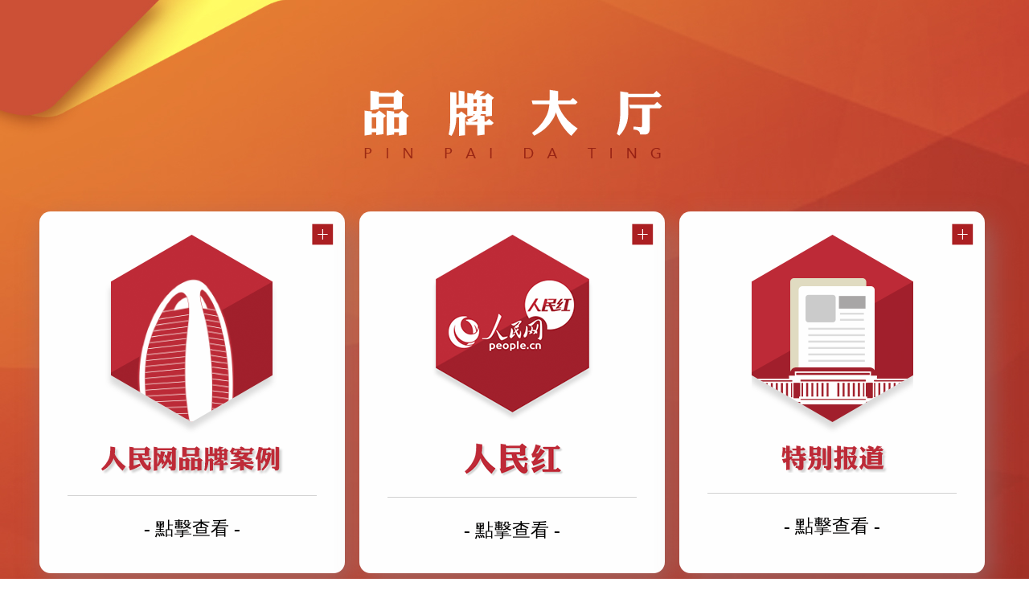

--- FILE ---
content_type: text/html
request_url: http://www.people.com.cn/BIG5/50142/420117/420193/index.html
body_size: 16255
content:
<!DOCTYPE html PUBLIC "-//W3C//DTD XHTML 1.0 Transitional//EN" "http://www.w3.org/TR/xhtml1/DTD/xhtml1-transitional.dtd">
<html xmlns="http://www.w3.org/1999/xhtml">
<head>
<meta http-equiv="content-type" content="text/html;charset=UTF-8"/>
<meta http-equiv="Content-Language" content="utf-8" />
<meta content="all" name="robots" />
<title>品牌大廳--關於我們--人民網</title>
<meta name="renderer" content="webkit" />
<meta http-equiv="X-UA-Compatible" content="IE=edge,chrome=1" />
<meta name="description" content="" />
<meta name="keywords" content="" />
<meta name="filetype" content="1" />
<meta name="publishedtype" content="1" />
<meta name="pagetype" content="2" />
<meta name="catalogs" content="420193" />
<meta name="viewport" content="width=device-width,initial-scale=1.0,minimum-scale=1.0,maximum-scale=1.0">
<link rel="stylesheet" href="//tools.people.com.cn/libs/swiper/2.0/idangerous.swiper.css">
<link href="/img/MAIN/2020/09/120518/page.css" type="text/css" rel="stylesheet" media="all" />
<style type="text/css">
@media (min-device-width:320px) and (max-width:689px),
       (max-device-width:480px)
{
.fm{background:url(/img/MAIN/2020/09/120518/images/fm.jpg) no-repeat top center; background-size:cover;}
.tit1 img{ width:70%; height:auto;}
.main{ min-width:320px; max-width:480px;}
.card{ padding-bottom:90px; margin-top:60px; height:300px;}
.w1000,.w1200{ width:100%; min-width:320px; max-width:480px;}
.daoyu .w1000{ width:94%; padding:0 3%;}
.daoyu{ height:auto;}
.daoyu p{ margin-top:20px; padding-bottom:50px;}
.content{ padding:40px 0 10px 0;}
.content li{ height:330px;}
.content li .pic1{ width:36%; height:36%; left:2%;top:30px;}
.content li .pic1 img{ width:100%; height:auto; }
.content li .txt1{ width:42%;top:1px; right:2%;}
.content li .txt1 h3{ width:92%; padding:4%; height:auto;}
.content li .txt1 p{width:92%; padding:4%; height:auto; line-height:140%;}
.content li span{top:100px; width:31px; left:42%;}
.content li b{top:93px;left:48%;}
.content li#odd1 .txt1{ left:2%;}
.content li#odd1 .pic1{ left:58%;}
.content li#odd1 span{left:50%;}
.content li#odd1 .txt1 i{left:100%;}
#bottom,canvas{ display:none;}
.card li{ width:60%; height:240px!important; margin-top:0px;touch-action: none; display:block; font-size:16px; margin-left:-1px;}
.card li span{ width:100%; margin:0 auto; padding-bottom:10px;}
.card li span img{ width:60%; height:auto; margin-top:30px;}
.card li em{ display:none;}
.card li i{font-size:16px;font-style: normal;padding-top: 5%;}
}
</style>
</head>
<body>
<div class="main">
	<!--fm-->
	<div class="fm clearfix">
		<div class="tit1"><img src="/img/MAIN/2020/09/120518/images/tit1.png" alt=""></div>
		<div class="w1200 card clearfix">
			<ul>
				<li class="a01"><span><img src="/img/MAIN/2020/09/120518/images/img1.png" alt=""></span>
					<i><a href="#t1">- 點擊查看 -</a></i>
					<em><img src="/img/MAIN/2020/09/120518/images/icon1.png" alt=""></em></li>
				<li class="a02"><span><img src="/img/MAIN/2020/09/120518/images/img21.png" alt=""></span>
					<i><a href="#t2">- 點擊查看 -</a></i>
					<em><img src="/img/MAIN/2020/09/120518/images/icon1.png" alt=""></em></li>
				<li class="a03"><span><img src="/img/MAIN/2020/09/120518/images/img3.png" alt=""></span>
					<i><a href="#t3">- 點擊查看 -</a></i>
					<em><img src="/img/MAIN/2020/09/120518/images/icon1.png" alt=""></em></li>
			</ul>
		</div>
	</div>
	<!--Box-->
	<div class="Box clearfix" style="display:none;">
		<div class="daoyu clearfix">
			<div class="w1000 white clearfix">
				<span><img src="/img/MAIN/2020/09/120518/images/icon22.png" alt=""></span>
				<p>精選2018年起至今，人民網舉辦的各類品牌活動，展示人民網獨特的政治價值、傳播價值、品牌價值、平台價值和投資價值“五大價值”。人民網正力爭成為內容科技（ConTech）領軍企業，重構黨網影響力和競爭力平台，成為黨的主張最專業的傳播者，人民利益最堅強的捍衛者。</p>
			</div>
		</div>
		<div class="w1000 content clearfix">
			<ul><li>
					<div class="pic1"><a href="http://media.people.com.cn/BIG5/441619/index.html" target=_blank><img src="/NMediaFile/2022/0111/MAIN202201110937026383539431662.jpg" width="278" height="278"/></a></div>
					<span></span>
					<b></b>
					<div class="txt1">
						<i></i><a href="http://media.people.com.cn/BIG5/441619/index.html" target=_blank><h3>2021年12月<br/>2021（第六屆）全國黨媒網站高峰論壇</h3>
						<p>主題為“新理念 新業態 新模式 新征程”的2021（第六屆）全國黨媒網站高峰論壇12月29日在深圳市寶安區舉辦。人民日報社編委委員王方杰出席論壇。</p></a></div>
				</li>
<li>
					<div class="pic1"><img src="/NMediaFile/2022/0111/MAIN202201110954142306944946878.jpg" width="278" height="278"/></div>
					<span></span>
					<b></b>
					<div class="txt1">
						<i></i><h3>2021年12月<br/>人民網2021大學校長論壇</h3>
						<p>以“共建·共融·共享——提升高校服務區域發展和國家戰略能力”為主題的人民網2021大學校長論壇17日在四川成都舉行。</p></div>
				</li>
<li>
					<div class="pic1"><a href="http://finance.people.com.cn/n1/2021/1109/c1004-32277989.html" target=_blank><img src="/NMediaFile/2021/1125/MAIN202111250950021803269259038.png" width="278" height="278"/></a></div>
					<span></span>
					<b></b>
					<div class="txt1">
						<i></i><a href="http://finance.people.com.cn/n1/2021/1109/c1004-32277989.html" target=_blank><h3>2021年11月<br/>人民網推出《進博夜話》欄目</h3>
						<p>黃浦江畔，萬商雲集。11月5日至10日，第四屆中國國際進口博覽會如期舉辦，世界目光再度聚焦中國，中國機遇再次與世界共享。</p></a></div>
				</li>
<li>
					<div class="pic1"><a href="http://politics.people.com.cn/n1/2021/1025/c1001-32263166.html" target=_blank><img src="/NMediaFile/2021/1215/MAIN202112151116566207600299476.jpg" width="278" height="278"/></a></div>
					<span></span>
					<b></b>
					<div class="txt1">
						<i></i><a href="http://politics.people.com.cn/n1/2021/1025/c1001-32263166.html" target=_blank><h3>2021年10月<br/>《見証，50 年看中國答卷》</h3>
						<p>由人民網聯合人民日報國際部推出，中國重返聯合國50 周年重磅融媒體策劃，多語種短視頻，全網置頂推送，閱讀量超2 億人次，有多個話題沖上熱搜。</p></a></div>
				</li>
<li>
					<div class="pic1"><a href="http://leaders.people.com.cn/n1/2021/1021/c58278-32260330.html" target=_blank><img src="/NMediaFile/2021/1125/MAIN202111250932029444867916242.png" width="278" height="278"/></a></div>
					<span></span>
					<b></b>
					<div class="txt1">
						<i></i><a href="http://leaders.people.com.cn/n1/2021/1021/c58278-32260330.html" target=_blank><h3>2021年10月<br/>“共話全過程人民民主”專家座談會</h3>
						<p>人民日報社人民網邀請專家學者共話全過程民主，結合“領導留言板”平台，商討在新的時代背景下，如何充分發揮互聯網在傾聽人民呼聲、匯聚人民智慧方面的作用。</p></a></div>
				</li>
<li>
					<div class="pic1"><a href="http://v.people.cn/BIG5/28140/441128/" target=_blank><img src="/NMediaFile/2021/1125/MAIN202111250927090044413378454.png" width="278" height="278"/></a></div>
					<span></span>
					<b></b>
					<div class="txt1">
						<i></i><a href="http://v.people.cn/BIG5/28140/441128/" target=_blank><h3>2021年10月<br/>二〇二一智能視聽大會在青島舉行</h3>
						<p>本次大會以“視聽聯萬物 數字新格局”為主題，舉辦了“紅色雲展廳”公益展播活動研討會、內容科技與版權價值論壇、中國電影評論高峰論壇、政務融媒新業態研討會等活動。</p></a></div>
				</li>
<li>
					<div class="pic1"><a href="http://gx.people.com.cn/BIG5/369217/402217/index.html" target=_blank><img src="/NMediaFile/2021/1125/MAIN202111250919327625964531044.png" width="278" height="278"/></a></div>
					<span></span>
					<b></b>
					<div class="txt1">
						<i></i><a href="http://gx.people.com.cn/BIG5/369217/402217/index.html" target=_blank><h3>2021年7月<br/>“2021年鄉村振興論壇·廣西”圓桌對話</h3>
						<p>本次論壇圍繞“小產品大產業助推鄉村振興”主題，來自安徽、黑龍江、廣西、貴州等地相關負責人齊聚一堂，分享見解和經驗做法，共謀鄉村振興的發展路徑。</p></a></div>
				</li>
<li>
					<div class="pic1"><a href="http://media.people.com.cn/n1/2020/0714/c14677-31783361.html" target=_blank><img src="/NMediaFile/2021/1125/MAIN202111250916566194495646397.png" width="278" height="278"/></a></div>
					<span></span>
					<b></b>
					<div class="txt1">
						<i></i><a href="http://media.people.com.cn/n1/2020/0714/c14677-31783361.html" target=_blank><h3>2021年7月<br/>“拓展5G應用，助力產業升級”高峰論壇</h3>
						<p>7月22日下午，由人民網主辦、人民網研究院承辦的“拓展新移動應用，構建新發展格局”高峰論壇暨2021移動互聯網藍皮書發布會在人民日報社新媒體大廈舉行。</p></a></div>
				</li>
<li>
					<div class="pic1"><a href="http://jinbao.people.cn/BIG5/437655/index.html" target=_blank><img src="/NMediaFile/2021/1125/MAIN202111250914403080732617061.jpg" width="278" height="278"/></a></div>
					<span></span>
					<b></b>
					<div class="txt1">
						<i></i><a href="http://jinbao.people.cn/BIG5/437655/index.html" target=_blank><h3>2021年7月 <br/>2021游戲責任論壇</h3>
						<p>本次論壇以“以優質內容推動行業高質量發展”為主題，來自政產學研的眾多嘉賓齊聚一堂，通過交流研討與開放合作，共話游戲行業發展機遇與責任擔當。</p></a></div>
				</li>
<li>
					<div class="pic1"><a href="http://v.people.cn/BIG5/61600/437331/index.html?ind=0#page" target=_blank><img src="/NMediaFile/2021/1125/MAIN202111250909371797800532781.png" width="278" height="278"/></a></div>
					<span></span>
					<b></b>
					<div class="txt1">
						<i></i><a href="http://v.people.cn/BIG5/61600/437331/index.html?ind=0#page" target=_blank><h3>2021年6月 <br/>“紅色雲展廳”</h3>
						<p>“紅色雲展廳”通過5G、雲技術將各地紅色紀念館、陳列館、展示館、博物館等黨建黨史、四史教育內容數字化，形成“紅色基因庫”，將各地的紅色文物搬到了“雲上”。</p></a></div>
				</li>
<li>
					<div class="pic1"><a href="http://yn.people.com.cn/n2/2021/0505/c378440-34709095.html" target=_blank><img src="/NMediaFile/2021/1125/MAIN202111250905105673950103748.png" width="278" height="278"/></a></div>
					<span></span>
					<b></b>
					<div class="txt1">
						<i></i><a href="http://yn.people.com.cn/n2/2021/0505/c378440-34709095.html" target=_blank><h3>2021年5月<br/>人民網智慧黨建體驗中心</h3>
						<p>人民網智慧黨建體驗中心位於北京大學東門北側北大科技園總部園區內，集中展示了由人民網規劃的近20款具有一定數字化、智能化水平的設備、軟件、內容。</p>
</a></div>
				</li>
<li>
					<div class="pic1"><a href="http://app.people.cn/h5/live/6" target=_blank><img src="/NMediaFile/2021/1217/MAIN202112170851384901482671103.png" width="278" height="278"/></a></div>
					<span></span>
					<b></b>
					<div class="txt1">
						<i></i><a href="http://app.people.cn/h5/live/6" target=_blank><h3>2021年2月<br/>“平凡英雄”大型互動傳播項目</h3>
      <p>通過故事征集、線下展覽、雲盛典、連載漫畫、微紀錄片等形式，傳播“平凡英雄”們的動人故事，刻畫中國“平凡人”的可貴品質。</p></a></div>
				</li>
<li>
					<div class="pic1"><a href="http://media.people.com.cn/BIG5/22114/434905/index.html" target=_blank><img src="/NMediaFile/2021/1217/MAIN202112170856121533183589719.png" width="278" height="278"/></a></div>
					<span></span>
					<b></b>
					<div class="txt1">
						<i></i><a href="http://media.people.com.cn/BIG5/22114/434905/index.html" target=_blank><h3>2020年12月<br/>2020（第五屆）全國黨媒網站高峰論壇</h3>
      <p>2020（第五屆）全國黨媒網站高峰論壇今日在深圳鹽田舉行，主題為“深度融合、一體發展——加快建立全媒體傳播體系”。</p></a></div>
				</li>
<li>
					<div class="pic1"><a href="http://edu.people.com.cn/BIG5/8216/434962/" target=_blank><img src="/NMediaFile/2021/1125/MAIN202111250856151388460925231.png" width="278" height="278"/></a></div>
					<span></span>
					<b></b>
					<div class="txt1">
						<i></i><a href="http://edu.people.com.cn/BIG5/8216/434962/" target=_blank><h3>2020年12月<br/>人民網2020大學校長論壇</h3>
						<p>論壇圍繞“推進高校科技創新體系和創新能力建設”“落實立德樹人根本任務”“提升高校服務區域發展戰略水平”“新型研究型大學的創新與發展”四個話題展開深入研討。</p></a></div>
				</li>
<li>
					<div class="pic1"><a href="http://world.people.com.cn/BIG5/8212/191816/434271/index.html" target=_blank><img src="/NMediaFile/2020/1126/MAIN202011261543395778234612969.jpg" width="278" height="278"/></a></div>
					<span></span>
					<b></b>
					<div class="txt1">
						<i></i><a href="http://world.people.com.cn/BIG5/8212/191816/434271/index.html" target=_blank><h3>2020年11月<br/>2020瀾滄江—湄公河合作媒體雲峰會</h3>
						<p>瀾湄江水源遠流長，瀾湄合作澤物潤心。來自中國、柬埔寨、老撾、緬甸、泰國、越南等瀾湄六國媒體的代表圍繞“合作抗疫，振興經濟”主題，交流研討，共話合作。</p></a></div>
				</li>
<li>
					<div class="pic1"><a href="http://leaders.people.com.cn/BIG5/178291/218130/434302/index.html#t4" target=_blank><img src="/NMediaFile/2020/1126/MAIN202011261501339404415917056.jpg" width="278" height="278"/></a></div>
					<span></span>
					<b></b>
					<div class="txt1">
						<i></i><a href="http://leaders.people.com.cn/BIG5/178291/218130/434302/index.html#t4" target=_blank><h3>2020年11月<br/>2020網上群眾工作峰會</h3>
						<p>人民網連續主辦了十三次全國性網民留言辦理工作會議。本次會議公布了《2020人民網網上群眾工作大數據報告》等數據榜單，發布了專項服務於企業的網上群眾工作新產品。</p></a></div>
				</li>
<li>
					<div class="pic1"><a href="http://www.people.com.cn/32306/432845/433886/index.html  " target=_blank><img src="/NMediaFile/2020/1027/MAIN202010270835453154880000675.jpg" width="278" height="278"/></a></div>
					<span></span>
					<b></b>
					<div class="txt1">
						<i></i><a href="http://www.people.com.cn/32306/432845/433886/index.html  " target=_blank><h3>2020年10月<br/>對話新國企——大道康庄</h3>
						<p>邀請8家在脫貧攻堅中具有典型性的央企做客，嘉賓均由一把手或分管扶貧工作的高管和各單位派駐扶貧一線的挂職干部組成，點面結合，既有扶貧經驗輸出，又有一線生動故事。</p></a></div>
				</li>
<li>
					<div class="pic1"><a href="http://media.people.com.cn/BIG5/22114/433151/index.html" target=_blank><img src="/NMediaFile/2020/0927/MAIN202009271709210085500953584.jpg" width="278" height="278"/></a></div>
					<span></span>
					<b></b>
					<div class="txt1">
						<i></i><a href="http://media.people.com.cn/BIG5/22114/433151/index.html" target=_blank><h3>2020年7月<br/>“拓展5G應用，助力產業升級”高峰論壇</h3>
						<p>本次論壇邀請相關部委領導、業內專家學者、行業機構組織，以及運營商、5G應用領先企業代表，共同探討如何用好5G為各行各業賦能，展望5G應用的發展前景。</p></a></div>
				</li>
<li>
					<div class="pic1"><a href="http://culture.people.com.cn/n1/2020/0507/c1013-31699584.html" target=_blank><img src="/NMediaFile/2020/0929/MAIN202009291619067219620842895.jpg" width="278" height="278"/></a></div>
					<span></span>
					<b></b>
					<div class="txt1">
						<i></i><a href="http://culture.people.com.cn/n1/2020/0507/c1013-31699584.html" target=_blank><h3>2020年5月<br/>“人民藝show”直播</h3>
						<p>人民網與北京人民藝術劇院、中國兒童藝術劇院、中國曲藝家協會、國家大劇院等多家文化單位和文藝機構攜手，為網友呈上繽紛的“人民藝show”文化直播盛宴。</p></a></div>
				</li>
<li>
					<div class="pic1"><img src="/NMediaFile/2021/1214/MAIN202112141547338776236236339.png" width="278" height="278"/></div>
					<span></span>
					<b></b>
					<div class="txt1">
						<i></i><h3>2020年4月<br/>“跟著總書記讀好書”主題活動</h3>
						<p>2020 年4 月，人民網黨委策劃推出，引導廣大黨員群眾跟著總書記讀原著學原文，學習總書記的讀書筆記悟原理，成為黨建與業務深度融合的有效抓手。</p></div>
				</li>
<li>
					<div class="pic1"><a href="http://gd.people.com.cn/n2/2020/0409/c123932-33938022.html" target=_blank><img src="/NMediaFile/2020/0929/MAIN202009291619579500940981395.jpeg" width="278" height="278"/></a></div>
					<span></span>
					<b></b>
					<div class="txt1">
						<i></i><a href="http://gd.people.com.cn/n2/2020/0409/c123932-33938022.html" target=_blank><h3>2020年4月<br/>人民網與中國聯通簽署戰略合作協議 共建“智媒平台”</h3>
						<p>人民網與中國聯通以遠程視頻方式簽署戰略合作協議。雙方將發揮各自在內容、技術領域的優勢，聯合打造“智媒平台”，壯大主流輿論陣地。</p></a></div>
				</li>
<li>
					<div class="pic1"><a href="http://edu.people.com.cn/BIG5/8216/52456/52457/431925/index.html" target=_blank><img src="/NMediaFile/2020/0927/MAIN202009271658125232159242018.jpg" width="278" height="278"/></a></div>
					<span></span>
					<b></b>
					<div class="txt1">
						<i></i><a href="http://edu.people.com.cn/BIG5/8216/52456/52457/431925/index.html" target=_blank><h3>2020年3月<br/>全國大學生同上一堂疫情防控思政大課</h3>
						<p>本次“思政大課”特邀知名教授，解讀黨中央關於疫情防控的決策部署，分析中國抗疫彰顯的中國共產黨領導和中國特色社會主義制度的顯著優勢，講述防疫抗疫一線的感人故事。</p></a></div>
				</li>
<li>
					<div class="pic1"><img src="/NMediaFile/2020/0927/MAIN202009271538194908939915477.jpg" width="278" height="278"/></div>
					<span></span>
					<b></b>
					<div class="txt1">
						<i></i><h3>2020年3月<br/>《夢想電台》戰“疫”特輯</h3>
						<p>人民網推出融媒體欄目《夢想電台》戰“疫”特輯，挖掘出戰“疫”中的動人瞬間。同時，邀請知名公益人物作為特邀主播動情講述，讓點點微光匯成希望，讓絲絲溫暖凝聚力量。</p></div>
				</li>
<li>
					<div class="pic1"><a href="https://hys.people-health.cn/act/ta/#/pages/ncovSuff/index" target=_blank><img src="/NMediaFile/2021/1214/MAIN202112141626430783708816928.png" width="278" height="278"/></a></div>
					<span></span>
					<b></b>
					<div class="txt1">
						<i></i><a href="https://hys.people-health.cn/act/ta/#/pages/ncovSuff/index" target=_blank><h3>2020年2月<br/>新型冠狀病毒肺炎求助通道開啟</h3>
						<p>“人民日報全媒體行動·征集新型冠狀病毒肺炎求助者信息”平台，收集有效信息4.2 萬余條，在疫情肆虐的危急關頭，打通生命通道，助力“應收盡收”。</p></a></div>
				</li>
<li>
					<div class="pic1"><a href="http://ent.people.com.cn/n1/2020/0111/c431301-31544262.html" target=_blank><img src="/NMediaFile/2020/0927/MAIN202009271656551022534886354.jpg" width="278" height="278"/></a></div>
					<span></span>
					<b></b>
					<div class="txt1">
						<i></i><a href="http://ent.people.com.cn/n1/2020/0111/c431301-31544262.html" target=_blank><h3>2020年1月<br/>“光影中國”電影榮譽盛典</h3>
						<p>本次盛典旨在從傳媒視角，推薦用鏡頭記錄這個偉大時代的中國電影人，鼓勵中國電影人繼續開拓創新，積極進取，創作出更好的作品。</p></a></div>
				</li>
<li>
					<div class="pic1"><a href="http://capital.people.com.cn/BIG5/407469/430623/index.html" target=_blank><img src="/NMediaFile/2020/0927/MAIN202009271635266525673510200.jpg" width="278" height="278"/></a></div>
					<span></span>
					<b></b>
					<div class="txt1">
						<i></i><a href="http://capital.people.com.cn/BIG5/407469/430623/index.html" target=_blank><h3>2020年1月<br/>人民網內容科技創新創業大賽</h3>
						<p>本次大賽旨在推動內容科技產業領域的交流與合作，同時推動內容科技在北京的落地發展。舉辦大賽亦是人民網率先探索媒體融合向縱深發展的有效路徑。</p></a></div>
				</li>
<li>
					<div class="pic1"><a href="http://gongyi.people.com.cn/BIG5/413802/431322/index.html" target=_blank><img src="/NMediaFile/2020/0927/MAIN202009271622545704875526939.jpg" width="278" height="278"/></a></div>
					<span></span>
					<b></b>
					<div class="txt1">
						<i></i><a href="http://gongyi.people.com.cn/BIG5/413802/431322/index.html" target=_blank><h3>2019年12月<br/>2019人民企業社會責任高峰論壇暨第十四屆人民企業社會責任獎</h3>
						<p>論壇以“奮進70年 責任在路上”為主題，評選出“年度企業獎”“年度案例獎”“年度扶貧獎”“綠色發展獎”和“公益創新獎”五大獎項。</p></a></div>
				</li>
<li>
					<div class="pic1"><a href="http://industry.people.com.cn/BIG5/414295/431278/index.html" target=_blank><img src="/NMediaFile/2020/0929/MAIN202009291710199701896340004.jpg" width="278" height="278"/></a></div>
					<span></span>
					<b></b>
					<div class="txt1">
						<i></i><a href="http://industry.people.com.cn/BIG5/414295/431278/index.html" target=_blank><h3>2019年12月<br/>2019質量發展高峰論壇暨第十六屆人民之選匠心獎</h3>
						<p>論壇以“人民之選，質量強國”為主題，邀請來自官產學研的嘉賓開展深度交流，同步揭曉“人民匠心產品獎”“人民匠心技術獎”“人民匠心服務獎”“人民匠心品牌獎”四大獎項。</p></a></div>
				</li>
<li>
					<div class="pic1"><a href="http://leaders.people.com.cn/BIG5/178291/218130/431145/index.html" target=_blank><img src="/NMediaFile/2020/0927/MAIN202009271612163548375468360.jpg" width="278" height="278"/></a></div>
					<span></span>
					<b></b>
					<div class="txt1">
						<i></i><a href="http://leaders.people.com.cn/BIG5/178291/218130/431145/index.html" target=_blank><h3>2019年12月<br/>人民網《領導留言板》2019年度工作會議</h3>
						<p>學習貫徹黨的十九屆四中全會精神，探索互聯網時代群眾工作機制的創新辦法，是此次會議的主題。來自全國各留言辦理單位的來賓們，就“如何做好網上群眾工作”進行探討和交流。</p></a></div>
				</li>
<li>
					<div class="pic1"><a href="http://edu.people.com.cn/BIG5/8216/431016/index.html" target=_blank><img src="/NMediaFile/2020/0927/MAIN202009271610411884741136559.jpg" width="278" height="278"/></a></div>
					<span></span>
					<b></b>
					<div class="txt1">
						<i></i><a href="http://edu.people.com.cn/BIG5/8216/431016/index.html" target=_blank><h3>2019年12月<br/>2019大學校長論壇</h3>
						<p>論壇主題為“加快推進高等教育現代化”，60余位來自全國高校的書記、校長以及各院校400余位嘉賓出席論壇，為推動高等教育發展凝心聚力。</p></a></div>
				</li>
<li>
					<div class="pic1"><a href="http://politics.people.com.cn/BIG5/8198/429373/index.html" target=_blank><img src="/NMediaFile/2020/0927/MAIN202009271601466819025416039.jpg" width="278" height="278"/></a></div>
					<span></span>
					<b></b>
					<div class="txt1">
						<i></i><a href="http://politics.people.com.cn/BIG5/8198/429373/index.html" target=_blank><h3>2019年11月<br/>人民網“70年70問”大型全媒體系列報道</h3>
						<p>人民網推出大型全媒體系列報道“70年70問”，從政治、經濟、文化、社會、生態等多個方面，尋找歷史高光時刻的“中國基因”，破解歷史變革背后的“中國密碼”。</p></a></div>
				</li>
<li>
					<div class="pic1"><a href="http://bj.people.com.cn/BIG5/25527/393050/" target=_blank><img src="/NMediaFile/2020/0927/MAIN202009271559563682597931289.jpg" width="278" height="278"/></a></div>
					<span></span>
					<b></b>
					<div class="txt1">
						<i></i><a href="http://bj.people.com.cn/BIG5/25527/393050/" target=_blank><h3>2019年10月<br/>2019幸福企業論壇</h3>
						<p>論壇以“打造幸福企業，創造美好生活” 為主題，匯聚政府及研究機構專家、企業領袖、知名企業HR高管等共400人參會，就“如何建設幸福企業”展開研討。</p></a></div>
				</li>
<li>
					<div class="pic1"><a href="http://politics.people.com.cn/n1/2019/0920/c1001-31365223.html" target=_blank><img src="/NMediaFile/2020/0927/MAIN202009271548269185336806552.jpg" width="278" height="278"/></a></div>
					<span></span>
					<b></b>
					<div class="txt1">
						<i></i><a href="http://politics.people.com.cn/n1/2019/0920/c1001-31365223.html" target=_blank><h3>2019年9月<br/>人民網獻映《我和我的祖國》</h3>
						<p>該片集結“中國電影夢之隊”陣容，用電影獨特的光影藝術聯合獻映新中國成立70周年。這亦是中國電影人用自己所擅長的方式，對“我和我的祖國”進行的一次濃情表達。</p></a></div>
				</li>
<li>
					<div class="pic1"><a href="http://media.people.com.cn/n1/2020/0424/c14677-31686344.html" target=_blank><img src="/NMediaFile/2020/0927/MAIN202009271540116997839633164.jpg" width="278" height="278"/></a></div>
					<span></span>
					<b></b>
					<div class="txt1">
						<i></i><a href="http://media.people.com.cn/n1/2020/0424/c14677-31686344.html" target=_blank><h3>2019年9月<br/>人民網出品《這裡是中國》</h3>
						<p>此書由人民網、中國青藏高原研究會、星球研究所聯合出品，歷時三年編撰才得以付梓。書裡涵蓋191位攝影師的365幅作品，大量攝影師原創作品都是首度公開。</p></a></div>
				</li>
<li>
					<div class="pic1"><a href="http://leaders.people.com.cn/BIG5/178291/218130/428796/" target=_blank><img src="/NMediaFile/2020/0929/MAIN202009291703029272018346717.png" width="278" height="278"/></a></div>
					<span></span>
					<b></b>
					<div class="txt1">
						<i></i><a href="http://leaders.people.com.cn/BIG5/178291/218130/428796/" target=_blank><h3>2019年9月<br/>2019全國網上群眾工作太原峰會</h3>
						<p>本次峰會上，人民網主辦的網上干群互動平台“地方領導留言板”升級更名為“領導留言板”，正式開放了部委領導留言板功能，為更多領導干部走好網上群眾路線提供橋梁和紐帶。</p></a></div>
				</li>
<li>
					<div class="pic1"><a href="http://media.people.com.cn/BIG5/n1/2019/0304/c14677-30955998.html" target=_blank><img src="/NMediaFile/2020/0927/MAIN202009271525379797187334099.jpg" width="278" height="278"/></a></div>
					<span></span>
					<b></b>
					<div class="txt1">
						<i></i><a href="http://media.people.com.cn/BIG5/n1/2019/0304/c14677-30955998.html" target=_blank><h3>2019年3月<br/>《劉蘭芳兩會評書》欄目</h3>
						<p>兩會期間，人民網推出音頻欄目《劉蘭芳兩會評書》，邀請著名評書表演藝術家劉蘭芳每日講述兩會新鮮事，讓聽眾原汁原味聽評書，多種方式“追”兩會。</p></a></div>
				</li>
<li>
					<div class="pic1"><a href="http://capital.people.com.cn/BIG5/407469/423395/" target=_blank><img src="/NMediaFile/2020/0927/MAIN202009271442531133983251728.jpg" width="278" height="278"/></a></div>
					<span></span>
					<b></b>
					<div class="txt1">
						<i></i><a href="http://capital.people.com.cn/BIG5/407469/423395/" target=_blank><h3>2018年12月<br/>2018人民網人工智能合作伙伴大會</h3>
						<p>大會以“AI啟未來”為主題，圍繞人工智能在經濟發展、社會進步等方面發揮的巨大影響展開了討論，分享前沿技術、探討商業應用、展望發展前景，成果豐碩、效果顯著。</p></a></div>
				</li>
<li>
					<div class="pic1"><a href="http://blockchain.people.com.cn/BIG5/422811/" target=_blank><img src="/NMediaFile/2020/0927/MAIN202009271039390377146524515.jpg" width="278" height="278"/></a></div>
					<span></span>
					<b></b>
					<div class="txt1">
						<i></i><a href="http://blockchain.people.com.cn/BIG5/422811/" target=_blank><h3>2018年12月<br/>2018人民網區塊鏈技術冬季論壇</h3>
						<p>論壇在海南自貿區（港）區塊鏈試驗區舉辦，人民網總裁葉蓁蓁出席並致辭。他表示，區塊鏈技術能夠降低社會治理和經濟運行成本，用其創造社會價值仍是重點鼓勵和發展的方向。</p></a></div>
				</li>
<li>
					<div class="pic1"><a href="http://gongyi.people.com.cn/n1/2018/1217/c151132-30472054.html" target=_blank><img src="/NMediaFile/2020/0927/MAIN202009271031252717668598158.png" width="278" height="278"/></a></div>
					<span></span>
					<b></b>
					<div class="txt1">
						<i></i><a href="http://gongyi.people.com.cn/n1/2018/1217/c151132-30472054.html" target=_blank><h3>2018年12月<br/>2018人民企業社會責任高峰論壇暨第十三屆人民企業社會責任獎</h3>
						<p>論壇主題為“改革開放40年 不忘初心再出發”，從企業的改革創新、綠色發展、精准扶貧、慈善公益等多方面進行打分，共評選出六大獎項。</p></a></div>
				</li>
<li>
					<div class="pic1"><a href="http://finance.people.com.cn/BIG5/8215/415669/417053/index.html" target=_blank><img src="/NMediaFile/2020/0927/MAIN202009271004463375700282132.jpg" width="278" height="278"/></a></div>
					<span></span>
					<b></b>
					<div class="txt1">
						<i></i><a href="http://finance.people.com.cn/BIG5/8215/415669/417053/index.html" target=_blank><h3>2018年1月<br/>第二屆人民財經高峰論壇</h3>
						<p>論壇以“中國經濟新時代”為主題，來自政府部門及社會各界的精英代表、專家學者圍繞“建設現代化經濟體系”等議題建言獻策，探尋經濟改革發展思路。</p></a></div>
				</li>
</ul>
		</div>
	</div>
	<!--Box-->
	<div class="Box clearfix" style="display:none;">
		<div class="daoyu clearfix">
			<div class="w1000 white clearfix">
				<span><img src="/img/MAIN/2020/09/120518/images/icon2.png" alt=""></span>
				<p>2019年是新中國成立70周年，2020年迎來了全面建成小康社會的決勝之年，2021年是中國共產黨建黨100周年，這三個對中華民族、中國共產黨具有重要歷史意義的年份緊密相連，讓人民紅成為了向新中國獻禮最亮麗的一抹顏色。“人民紅”作為人民網的知名IP名片，以弘揚主旋律、傳遞正能量為使命，表現中國人民敢擔當、永奮進的精神面貌，成為全國知名的品牌形象符號。</p>
			</div>
		</div>
		<div class="w1000 content clearfix">
			<ul><li>
					<div class="pic1"><a href="http://v.people.cn/BIG5/144357/428933/429123/442171/index.html" target=_blank><img src="/NMediaFile/2022/0321/MAIN202203211011294766438187775.jpg" width="278" height="278"/></a></div>
					<span></span>
					<b></b>
					<div class="txt1">
						<i></i><a href="http://v.people.cn/BIG5/144357/428933/429123/442171/index.html" target=_blank><h3>2022年3月<br/>人民網《兩會夜話》第三季溫暖歸來</h3>
						<p>人民網總編輯羅華走進演播廳，擔綱主理人，青年編輯記者擔任主播，通過現場嘉賓+雲訪談，年輕博主、專家學者與兩會代表委員跨圈互動，不同年齡段進行思想碰撞。</p></a></div>
				</li>
<li>
					<div class="pic1"><a href="http://nm.people.com.cn/n2/2021/1105/c196689-34992057.html" target=_blank><img src="/NMediaFile/2021/1125/MAIN202111250851501349037497399.jpg" width="278" height="278"/></a></div>
					<span></span>
					<b></b>
					<div class="txt1">
						<i></i><a href="http://nm.people.com.cn/n2/2021/1105/c196689-34992057.html" target=_blank><h3>2021年11月<br/>“人民紅”號主題地鐵列車開進呼和浩特</h3>
						<p>人民網內蒙古頻道、中共呼和浩特市委宣傳部、呼和浩特城市交通投資建設集團有限公司聯合打造四個紅色主題站點和四列“人民紅”號主題地鐵列車。</p></a></div>
				</li>
<li>
					<div class="pic1"><a href="http://ln.people.com.cn/n2/2021/0723/c378489-34833206.html" target=_blank><img src="/NMediaFile/2021/0805/MAIN202108051415432107639899285.jpg" width="278" height="278"/></a></div>
					<span></span>
					<b></b>
					<div class="txt1">
						<i></i><a href="http://ln.people.com.cn/n2/2021/0723/c378489-34833206.html" target=_blank><h3>2021年7月<br/>“人民紅”主題地鐵列車</h3>
						<p>“人民紅”號黨建主題地鐵列車亮相沈陽，覆蓋沈陽全部四條地鐵線路，把紅色故事融入到百姓的出行當中，打造流動的紅色歷史課堂，讓紅色血脈流動起來。</p></a></div>
				</li>
<li>
					<div class="pic1"><a href="http://opinion.people.com.cn/n1/2021/0615/c1003-32130745.html" target=_blank><img src="/NMediaFile/2021/0805/MAIN202108051414054600121439820.jpg" width="278" height="278"/></a></div>
					<span></span>
					<b></b>
					<div class="txt1">
						<i></i><a href="http://opinion.people.com.cn/n1/2021/0615/c1003-32130745.html" target=_blank><h3>2021年6月<br/>“人民紅”網絡評論大賽</h3>
						<p>本次大賽以“新時代·新青年”為主題，面向在校青年學生公開征集優秀網評作品。用激揚的文字，與先輩對話，與時代談心。</p></a></div>
				</li>
<li>
					<div class="pic1"><a href="http://edu.people.com.cn/BIG5/8216/437409/437556/index.html" target=_blank><img src="/NMediaFile/2021/0805/MAIN202108051409471837792206871.jpg" width="278" height="278"/></a></div>
					<span></span>
					<b></b>
					<div class="txt1">
						<i></i><a href="http://edu.people.com.cn/BIG5/8216/437409/437556/index.html" target=_blank><h3>2021年4月<br/>“啟程吧！人民紅”進校園大型融媒實踐活動</h3>
						<p>“人民紅”快閃車走進全國高校，通過主題黨日活動、圓桌論壇、黨史知識趣味挑戰賽、校園晚會等系列活動，傳遞“百年追夢，奔向未來”的精神，慶祝建黨100周年。</p></a></div>
				</li>
<li>
					<div class="pic1"><a href="http://v.people.cn/BIG5/144357/428933/429123/437016/index.html" target=_blank><img src="/NMediaFile/2021/0805/MAIN202108051403181681215326242.jpg" width="278" height="278"/></a></div>
					<span></span>
					<b></b>
					<div class="txt1">
						<i></i><a href="http://v.people.cn/BIG5/144357/428933/429123/437016/index.html" target=_blank><h3>2021年3月<br/>人民網原創線上視頻對話欄目《兩會夜話Ⅱ》</h3>
						<p>人民網總編輯羅華走進演播廳，擔綱主理人，青年編輯記者擔任主播，通過現場嘉賓+雲訪談，年輕UP主、專家學者與兩會代表委員跨圈互動，不同年齡段進行思想碰撞。</p></a></div>
				</li>
<li>
					<div class="pic1"><a href="http://he.people.com.cn/n2/2021/0202/c192235-34560493.html" target=_blank><img src="/NMediaFile/2021/0805/MAIN202108051359045756035695078.jpg" width="278" height="278"/></a></div>
					<span></span>
					<b></b>
					<div class="txt1">
						<i></i><a href="http://he.people.com.cn/n2/2021/0202/c192235-34560493.html" target=_blank><h3>2021年2月<br/>“我和我的信仰”大型融媒傳播活動</h3>
						<p>建黨百年之際，人民網精心策劃組織統籌，圍繞“百年初心”“百年對話”“百年印記”“百年青春”四大篇章，以有格局、有分量的融媒產品為建黨百年獻禮。</p></a></div>
				</li>
<li>
					<div class="pic1"><a href="http://ddkz.people.cn/BIG5/index.html" target=_blank><img src="/NMediaFile/2020/0927/MAIN202009270919467243164681674.jpg" width="278" height="278"/></a></div>
					<span></span>
					<b></b>
					<div class="txt1">
						<i></i><a href="http://ddkz.people.cn/BIG5/index.html" target=_blank><h3>2020年7月<br/>“大道康庄”人民網全媒體調研行</h3>
						<p>人民網組建31支調研採訪隊伍，奔赴全國31個省市區和兵團進行採訪，並將52個未脫貧摘帽貧困縣所在的新疆、貴州、雲南、甘肅、廣西、四川、寧夏7省區列為重點調研區。</p></a></div>
				</li>
<li>
					<div class="pic1"><img src="/NMediaFile/2020/0927/MAIN202009270940083012365949613.jpg" width="278" height="278"/></div>
					<span></span>
					<b></b>
					<div class="txt1">
						<i></i><h3>2020年7月<br/>人民紅新文創 X 中國航天：“天問”聯名手機殼</h3></div>
				</li>
<li>
					<div class="pic1"><a href="http://v.people.cn/BIG5/144357/428933/429123/432737/index.html" target=_blank><img src="/NMediaFile/2020/0929/MAIN202009291528367790029174829.jpg" width="278" height="278"/></a></div>
					<span></span>
					<b></b>
					<div class="txt1">
						<i></i><a href="http://v.people.cn/BIG5/144357/428933/429123/432737/index.html" target=_blank><h3>2020年5月<br/>人民網原創線上視頻對話欄目《兩會夜話》</h3>
						<p>人民網總編輯羅華作為《兩會夜話》欄目主理人，人民網青年編輯記者擔任助播，邀請各界嘉賓，以對話的形式展開不同年齡、不同圈層間的思想交流。</p></a></div>
				</li>
<li>
					<div class="pic1"><a href="http://media.people.com.cn/n1/2020/0410/c120837-31668089.html" target=_blank><img src="/NMediaFile/2020/0929/MAIN202009291530467931311325236.jpg" width="278" height="278"/></a></div>
					<span></span>
					<b></b>
					<div class="txt1">
						<i></i><a href="http://media.people.com.cn/n1/2020/0410/c120837-31668089.html" target=_blank><h3>2020年4月<br/>逆行的人民紅 人民網戰“疫”新聞人</h3>
						<p>此次抗擊疫情報道，是一次大戰，也是一次大考。人民網涌現出一批不顧個人安危，敢於迎難而上的戰“疫”新聞人。他們牢記職責與使命，展現了黨報人黨網人的堅守與擔當。</p></a></div>
				</li>
<li>
					<div class="pic1"><img src="/NMediaFile/2020/0927/MAIN202009270907176944903122741.png" width="278" height="278"/></div>
					<span></span>
					<b></b>
					<div class="txt1">
						<i></i><h3>2019年9月<br/>“人民紅”怡寶水向祖國表白：我愛你，中國！</h3></div>
				</li>
<li>
					<div class="pic1"><a href="http://sz.people.com.cn/n2/2019/0922/c202846-33376877.html" target=_blank><img src="/NMediaFile/2020/0929/MAIN202009291538325813638688015.jpg" width="278" height="278"/></a></div>
					<span></span>
					<b></b>
					<div class="txt1">
						<i></i><a href="http://sz.people.com.cn/n2/2019/0922/c202846-33376877.html" target=_blank><h3>2019年9月<br/>“人民紅·向祖國表白”快閃店</h3>
						<p>全國首個“人民紅·向祖國表白”快閃店亮相深圳龍崗，展現祖國70年的輝煌歷程，以及深圳市、龍崗區改革開放40年來的偉大成就，為人民群眾提供抒發愛國情感的舞台和窗口。</p></a></div>
				</li>
<li>
					<div class="pic1"><a href="http://politics.people.com.cn/BIG5/8198/430129/index.html" target=_blank><img src="/NMediaFile/2020/0929/MAIN202009291602007019929620805.jpg" width="278" height="278"/></a></div>
					<span></span>
					<b></b>
					<div class="txt1">
						<i></i><a href="http://politics.people.com.cn/BIG5/8198/430129/index.html" target=_blank><h3>2019年9月<br/>“向祖國表白”城市聯合公益燈光秀活動</h3>
						<p>為喜迎中華人民共和國成立70周年，人民網策劃了以“向祖國表白”為主題的一系列城市燈光秀聯名活動，並在全國24省49個城市82個地標建筑集體點亮，向祖國高調“示愛”。</p></a></div>
				</li>
<li>
					<div class="pic1"><a href="http://xj.people.com.cn/BIG5/188750/392615/index.html" target=_blank><img src="/NMediaFile/2020/0929/MAIN202009291609396505835686742.jpg" width="278" height="278"/></a></div>
					<span></span>
					<b></b>
					<div class="txt1">
						<i></i><a href="http://xj.people.com.cn/BIG5/188750/392615/index.html" target=_blank><h3>2019年6月<br/>坐“人民紅號-時光列車”游新疆</h3>
						<p>“人民紅號-時光列車”以“歲月崢嶸人民紅”為主題，首次貫通南北疆，線路行程6000公裡。該列車還融合了歷史、文化、扶貧、援疆、科普、民族團結、移動5G等元素。</p></a></div>
				</li>
<li>
					<div class="pic1"><a href="http://military.people.com.cn/BIG5/8221/72028/427046/" target=_blank><img src="/NMediaFile/2020/0925/MAIN202009251718051052232510136.jpg" width="278" height="278"/></a></div>
					<span></span>
					<b></b>
					<div class="txt1">
						<i></i><a href="http://military.people.com.cn/BIG5/8221/72028/427046/" target=_blank><h3>2019年5月<br/>"祖國在我心中"界碑描紅主題活動</h3>
						<p>人民網採訪小隊深入陸軍邊防部隊所屬70個界碑，進行界碑描紅並體驗採訪，實地感悟、深情講好邊防官兵心系祖國、情注邊防的強軍故事。</p></a></div>
				</li>
<li>
					<div class="pic1"><a href="http://media.people.com.cn/BIG5/22114/426388/index.html" target=_blank><img src="/NMediaFile/2020/0925/MAIN202009251704015839841126184.png" width="278" height="278"/></a></div>
					<span></span>
					<b></b>
					<div class="txt1">
						<i></i><a href="http://media.people.com.cn/BIG5/22114/426388/index.html" target=_blank><h3>2019年4月<br/>東方航空“人民網號”首航</h3>
						<p>“人民網號”飛機是人民網探索全息媒體、全程媒體的有效體現。在“人民網號”飛機上，旅客通過手機等電子設備打開人民視頻客戶端AR掃描人民網標識，即可觀看精彩視頻。</p></a></div>
				</li>
</ul>
		</div>
	</div>
	<!--Box-->
	<div class="Box clearfix" style="display:none;">
		<div class="daoyu clearfix">
			<div class="w1000 white clearfix">
				<span><img src="/img/MAIN/2020/09/120518/images/icon21.png" alt=""></span>
				<p>匯集了2015年至今歷年全國兩會特別報道、中國共產黨第十九次全國代表大會特別報道專題。人民網作為國家重點新聞網站的排頭兵，每年全國兩會第一時間推出大型多語種、融媒體報道專題，積極策劃融媒體系列品牌欄目，發揮全媒體傳播優勢，服務大局，傳播黨和政府治國理政最強音，展示代表委員參政議政好建言。</p>
			</div>
		</div>
		<div class="w1000 content clearfix">
			<ul><li>
					<div class="pic1"><a href="http://lianghui.people.com.cn/2023/" target=_blank><img src="/NMediaFile/2023/0316/MAIN202303160934593449813435426.jpg" width="278" height="278"/></a></div>
					<span></span>
					<b></b>
					<div class="txt1">
						<i></i><a href="http://lianghui.people.com.cn/2023/" target=_blank><h3>2023年3月<br/>十四屆全國人大一次會議、全國政協十四屆一次會議</h3></a></div>
				</li>
<li>
					<div class="pic1"><a href="http://lianghui.people.com.cn/2023npc/BIG5/448950/index.html" target=_blank><img src="/NMediaFile/2023/0316/MAIN202303160958353188731190338.jpg" width="278" height="278"/></a></div>
					<span></span>
					<b></b>
					<div class="txt1">
						<i></i><a href="http://lianghui.people.com.cn/2023npc/BIG5/448950/index.html" target=_blank><h3>2023年<br/>2023年兩會調查</h3></a></div>
				</li>
<li>
					<div class="pic1"><a href="http://cpc.people.com.cn/20th/" target=_blank><img src="/NMediaFile/2023/0316/MAIN202303160933459872241958479.jpg" width="278" height="278"/></a></div>
					<span></span>
					<b></b>
					<div class="txt1">
						<i></i><a href="http://cpc.people.com.cn/20th/" target=_blank><h3>2022年10月<br/>中國共產黨第二十次全國代表大會</h3></a></div>
				</li>
<li>
					<div class="pic1"><a href="http://lianghui.people.com.cn/2022/" target=_blank><img src="/NMediaFile/2022/0321/MAIN202203211005131668498259629.jpg" width="278" height="278"/></a></div>
					<span></span>
					<b></b>
					<div class="txt1">
						<i></i><a href="http://lianghui.people.com.cn/2022/" target=_blank><h3>2022年3月<br/>十三屆全國人大五次會議、全國政協十三屆五次會議</h3></a></div>
				</li>
<li>
					<div class="pic1"><a href="http://cpc.people.com.cn/BIG5/67481/441273/" target=_blank><img src="/NMediaFile/2021/1125/MAIN202111250954356427691138935.png" width="278" height="278"/></a></div>
					<span></span>
					<b></b>
					<div class="txt1">
						<i></i><a href="http://cpc.people.com.cn/BIG5/67481/441273/" target=_blank><h3>2021年11月<br/>聚焦十九屆六中全會</h3></a></div>
				</li>
<li>
					<div class="pic1"><a href="http://lianghui.people.com.cn/2021/" target=_blank><img src="/NMediaFile/2021/1130/MAIN202111301652162514656257937.jpg" width="278" height="278"/></a></div>
					<span></span>
					<b></b>
					<div class="txt1">
						<i></i><a href="http://lianghui.people.com.cn/2021/" target=_blank><h3>2021年3月<br/>十三屆全國人大四次會議、全國政協十三屆四次會議</h3></a></div>
				</li>
<li>
					<div class="pic1"><a href="http://npc.people.com.cn/BIG5/435267/435268/index.html" target=_blank><img src="/NMediaFile/2021/1130/MAIN202111301645586656125110881.jpg" width="278" height="278"/></a></div>
					<span></span>
					<b></b>
					<div class="txt1">
						<i></i><a href="http://npc.people.com.cn/BIG5/435267/435268/index.html" target=_blank><h3>2021年<br/>2021年兩會調查</h3></a></div>
				</li>
<li>
					<div class="pic1"><a href="http://lianghui.people.com.cn/2020/" target=_blank><img src="/NMediaFile/2020/0925/MAIN202009251700157443751916385.jpg" width="278" height="278"/></a></div>
					<span></span>
					<b></b>
					<div class="txt1">
						<i></i><a href="http://lianghui.people.com.cn/2020/" target=_blank><h3>2020年5月<br/>十三屆全國人大三次會議、全國政協十三屆三次會議</h3></a></div>
				</li>
<li>
					<div class="pic1"><a href="http://lianghui.people.com.cn/2019/" target=_blank><img src="/NMediaFile/2020/0925/MAIN202009251647490906350035441.jpg" width="278" height="278"/></a></div>
					<span></span>
					<b></b>
					<div class="txt1">
						<i></i><a href="http://lianghui.people.com.cn/2019/" target=_blank><h3>2019年3月<br/>十三屆全國人大二次會議、全國政協十三屆二次會議</h3></a></div>
				</li>
<li>
					<div class="pic1"><a href="http://lianghui.people.com.cn/2018/BIG5/index.html" target=_blank><img src="/NMediaFile/2020/0929/MAIN202009291613095743142950528.jpg" width="278" height="278"/></a></div>
					<span></span>
					<b></b>
					<div class="txt1">
						<i></i><a href="http://lianghui.people.com.cn/2018/BIG5/index.html" target=_blank><h3>2018年3月<br/>十三屆全國人大一次會議、全國政協十三屆一次會議</h3></a></div>
				</li>
<li>
					<div class="pic1"><a href="http://cpc.people.com.cn/19th/" target=_blank><img src="/NMediaFile/2020/0929/MAIN202009291617108255409781936.jpg" width="278" height="278"/></a></div>
					<span></span>
					<b></b>
					<div class="txt1">
						<i></i><a href="http://cpc.people.com.cn/19th/" target=_blank><h3>2017年10月<br/>中國共產黨第十九次全國代表大會</h3></a></div>
				</li>
<li>
					<div class="pic1"><a href="http://lianghui.people.com.cn/2017/" target=_blank><img src="/NMediaFile/2020/0929/MAIN202009291616320346628443495.jpg" width="278" height="278"/></a></div>
					<span></span>
					<b></b>
					<div class="txt1">
						<i></i><a href="http://lianghui.people.com.cn/2017/" target=_blank><h3>2017年3月<br/>十二屆全國人大五次會議、全國政協十二屆五次會議</h3></a></div>
				</li>
<li>
					<div class="pic1"><a href="http://lianghui.people.com.cn/2016cppcc/" target=_blank><img src="/NMediaFile/2020/0925/MAIN202009251632222521956342912.jpg" width="278" height="278"/></a></div>
					<span></span>
					<b></b>
					<div class="txt1">
						<i></i><a href="http://lianghui.people.com.cn/2016cppcc/" target=_blank><h3>2016年3月<br/>全國政協十二屆四次會議</h3></a></div>
				</li>
<li>
					<div class="pic1"><a href="http://lianghui.people.com.cn/2016npc/" target=_blank><img src="/NMediaFile/2020/0925/MAIN202009251619125347220573763.jpg" width="278" height="278"/></a></div>
					<span></span>
					<b></b>
					<div class="txt1">
						<i></i><a href="http://lianghui.people.com.cn/2016npc/" target=_blank><h3>2016年3月<br />十二屆全國人大四次會議</h3></a></div>
				</li>
<li>
					<div class="pic1"><a href="http://lianghui.people.com.cn/2015cppcc/" target=_blank><img src="/NMediaFile/2020/0925/MAIN202009251615057088070647356.jpg" width="278" height="278"/></a></div>
					<span></span>
					<b></b>
					<div class="txt1">
						<i></i><a href="http://lianghui.people.com.cn/2015cppcc/" target=_blank><h3>2015年3月<br/>全國政協十二屆三次會議</h3></a></div>
				</li>
<li>
					<div class="pic1"><a href="http://lianghui.people.com.cn/2015npc/" target=_blank><img src="/NMediaFile/2020/0925/MAIN202009251613121487984592438.jpg" width="278" height="278"/></a></div>
					<span></span>
					<b></b>
					<div class="txt1">
						<i></i><a href="http://lianghui.people.com.cn/2015npc/" target=_blank><h3>2015年3月<br />十二屆全國人大三次會議</h3></a></div>
				</li>
</ul>
		</div>
	</div>
	<div id="bottom"></div>
	<!--copyright-->
	<div id="copyright" class="copyright clearfix">人 民 網 股 份 有 限 公 司 版 權 所 有 ，未 經 書 面 授 權 禁 止 使 用<br />
Copyright &copy; 1997-2025 by www.people.com.cn. all rights reserved</div>
</div>
<script src="//tools.people.com.cn/libs/jquery/1.11.1/jquery-1.11.1.min.js" type="text/javascript"></script>
<script src="/img/MAIN/2020/09/120518/js/main.js"></script>
<script src="/img/MAIN/2020/09/120518/js/swiper3D.js" type="text/javascript" charset="UTF-8"></script>
<script type="text/javascript">
$(document).ready(function() {
    var ua = navigator.userAgent;
    var ipad = ua.match(/(iPad).*OS\s([\d_]+)/),   
    isIphone =!ipad && ua.match(/(iPhone\sOS)\s([\d_]+)/),   
    isAndroid = ua.match(/(Android)\s+([\d.]+)/),  
    isMobile = isIphone || isAndroid;
    //判斷
    if(isMobile){
	   /*$('.card ul').roundabout({
			duration: 600,
			minOpacity: 1,
			enableDrag: true
		});*/
		new swiperIt($('.card ul')[0], {
            // autoplay: 3000,
            showSlider: 3,
            width: 0.45,
            height:240,
            stepZ: 0.6,
            stepX:-20
          });
		$(".card li").click(function () {
			console.log("11")
			$(".Box").hide();
			$("#bottom").hide();
			$("#copyright").attr("class","");
			$('.Box').eq($(this).index()).show();
			$('html,body').animate({scrollTop:"460px"},300);
			$("#copyright").attr("class","grey");		
		});
		$(".content li").each(function(index, element) {
            if($(this).find("p").html() == null){
				$(this).css("height","180px")
				$(this).find("div.pic1").css("top","8px")
				//console.log($(this).index())
				//console.log($(this).find("p").html())
			}
        });
    }else{
		$(".card li").click(function () {
			console.log("12")
			//$(".Box").slideUp("slow");
			$(".Box").hide();		
			$("#copyright").attr("class","");
			$("#bottom").show();
			//$(".Box").eq($(this).index()).slideDown("slow");
			$('.Box').eq($(this).index()).show();
			$('html,body').animate({scrollTop:"920px"},1000);
			$("#copyright").attr("class","grey");
		});
	}
})
</script>
<script type="text/javascript" src="/img/MAIN/2020/09/120518/js/three.min.js"></script>
<script type="text/javascript">
var SEPARATION = 100, AMOUNTX = 50, AMOUNTY = 50;

var container;
var camera, scene, renderer;
var particles, particle, count = 0;
var mouseX = 0, mouseY = 0;
var windowHalfX = window.innerWidth / 2;
var windowHalfY = window.innerHeight / 2;
var cururl=document.URL;
var curlocation=cururl.indexOf('?')+1
var curparam=cururl.substring(curlocation,curlocation+6);
if(curparam!="from_m"){
var sUserAgent = navigator.userAgent.toLowerCase();	
var IsTC = sUserAgent.match(/transcoder/i) == "transcoder";
var bIsIpad = sUserAgent.match(/ipad/i) == "ipad";  
var bIsIphoneOs = sUserAgent.match(/iphone os/i) == "iphone os";
var bIsAndroid = sUserAgent.match(/android/i) == "android";
var bIsMidp = sUserAgent.match(/midp/i) == "midp";
var bIsWP = sUserAgent.match(/windows phone/i) == "windows phone";
var bIsCE = sUserAgent.match(/windows ce/i) == "windows ce";
var bIsWM = sUserAgent.match(/windows mobile/i) == "windows mobile";	
var bIsSYB = sUserAgent.match(/symbian/i) == "symbian";
var bIsSER = sUserAgent.match(/series/i) == "series";
if(IsTC || bIsIphoneOs || bIsAndroid || bIsWP || bIsCE || bIsWM || bIsSYB || bIsSER){

}else{
init();
animate();
	}
}
function init() {
	container = document.getElementById("bottom");
	document.body.style.background = container;

	camera = new THREE.PerspectiveCamera( 75, window.innerWidth / window.innerHeight, 1, 10000 );
	camera.position.z = 1000;
	scene = new THREE.Scene();
	particles = new Array();
	var PI2 = Math.PI * 2;
	var material = new THREE.ParticleCanvasMaterial( {
		color: 0xb5b5b5,
		program: function ( context ) {
			context.beginPath();
			context.arc( 0, 0, 1, 0, PI2, true );
			context.fill();
		}
	} );
	var i = 0;
	for ( var ix = 0; ix < AMOUNTX; ix ++ ) {
		for ( var iy = 0; iy < AMOUNTY; iy ++ ) {
			particle = particles[ i ++ ] = new THREE.Particle( material );
			particle.position.x = ix * SEPARATION - ( ( AMOUNTX * SEPARATION ) / 2 );
			particle.position.z = iy * SEPARATION - ( ( AMOUNTY * SEPARATION ) / 2 );
			scene.add( particle );
		}
	}
	renderer = new THREE.CanvasRenderer();
	console.log(window.innerHeight)
	renderer.setSize( window.innerWidth*0.984, window.innerHeight / 2 );
	container.appendChild( renderer.domElement );
	document.addEventListener( 'mousemove', onDocumentMouseMove, false );
	document.addEventListener( 'touchstart', onDocumentTouchStart, false );
	document.addEventListener( 'touchmove', onDocumentTouchMove, false );
	window.addEventListener( 'resize', onWindowResize, false );

}
function onWindowResize() {
	windowHalfX = window.innerWidth / 2;
	windowHalfY = window.innerHeight / 2;
	camera.aspect = window.innerWidth / window.innerHeight;
	camera.updateProjectionMatrix();
	renderer.setSize( window.innerWidth*0.984, window.innerHeight / 2  );
}
function onDocumentMouseMove( event ) {
	mouseX = event.clientX - windowHalfX;
	mouseY = event.clientY - windowHalfY;
}
function onDocumentTouchStart( event ) {
	if ( event.touches.length === 1 ) {
		event.preventDefault();
		mouseX = event.touches[ 0 ].pageX - windowHalfX;
		mouseY = event.touches[ 0 ].pageY - windowHalfY;
	}
}
function onDocumentTouchMove( event ) {
	if ( event.touches.length === 1 ) {
		event.preventDefault();
		mouseX = event.touches[ 0 ].pageX - windowHalfX;
		mouseY = event.touches[ 0 ].pageY - windowHalfY;
	}
}
//
function animate() {
	requestAnimationFrame( animate );
	render();
}
function render() {
	camera.position.x += ( mouseX - camera.position.x ) * .05;
	camera.position.y += ( - mouseY - camera.position.y ) * .05;
	camera.lookAt( scene.position );
	var i = 0;
	for ( var ix = 0; ix < AMOUNTX; ix ++ ) {
		for ( var iy = 0; iy < AMOUNTY; iy ++ ) {
			particle = particles[ i++ ];
			particle.position.y = ( Math.sin( ( ix + count ) * 0.3 ) * 50 ) + ( Math.sin( ( iy + count ) * 0.5 ) * 50 );
			particle.scale.x = particle.scale.y = ( Math.sin( ( ix + count ) * 0.3 ) + 1 ) * 2 + ( Math.sin( ( iy + count ) * 0.5 ) + 1 ) * 2;
		}
	}
	renderer.render( scene, camera );
	count += 0.1;
}
</script>


<script src="//tools.people.com.cn/css/2010tianrun/webdig_test.js" language="javascript" type="text/javascript" async></script>
</body>
</html>

--- FILE ---
content_type: text/css
request_url: http://www.people.com.cn/img/MAIN/2020/09/120518/page.css
body_size: 1473
content:
@charset "utf-8";
body{padding:0;margin:0;font:normal 12px/180% \5FAE\8F6F\96C5\9ED1;color:#000;text-align:center;background:#fff;}
h1,h2,h3,h4,h5,h6,hr,p,blockquote,dl,dt,dd,ul,ol,li,pre,form,button,input,textarea,th,td{margin:0;padding:0;}
div{margin:0 auto;text-align:left;font:normal 12px/180% \5FAE\8F6F\96C5\9ED1;}
a:link,a:visited{color:#000;text-decoration:none;}
a:hover{color:#c00;text-decoration:none;}
img{border:none;}
ol,ul,li{list-style:none;} 
em{font-style:normal;}
/*clear*/
.clearfix:before,.clearfix:after{content:"";display:table;}
.clearfix:after{clear:both;overflow:hidden;}
.clearfix{zoom:1;}
/*other*/
.main{width:100%;min-width:1200px;}
.w1200{width:1200px;}
.w1000{width:1000px;}
.fl{float:left;}
.fr{float:right;}
.white,.white a:link,.white a:visited,.white a:hover{color:#fff;}
/*fm*/
.fm{background:url(images/fmbg.jpg) no-repeat top center;}
.tit1{text-align: center;margin-top: 110px;}
.card{padding-bottom: 200px;}
.card li{float:left;width:380px;height:450px;background:#fff;margin:0 9px;border-radius:14px;margin-top:65px;position: relative;cursor: pointer;box-shadow: 8px 14px 32px 0px rgba(152, 113, 113, 0.7);}
.card li span{display: block;text-align: center;width:310px;
    margin:29px auto 0 auto;padding-bottom: 25px;border-bottom: 1px solid #d2d2d2}
.card li i{display: block;text-align: center;padding-top: 30px;
    font-size:23px;font-style:normal;cursor: pointer;}
.card li i a{text-decoration:none;}
.card li em{position: absolute;top:15px;right:14px;}
/*content*/
.Box{background:#eee;display:none;margin-top: 20px;}
.daoyu{background:url(images/icon3.jpg) no-repeat bottom center #bb2822;height:220px;}
.daoyu .w1000{width:950px;padding:00px 30px 0 20px;}
.daoyu span{float:left;margin-right: 20px;}
.daoyu p{text-indent: 2em;font-size:16px;line-height:32px;font-weight: bold; margin-top:40px;}
.content{height:auto; padding:50px 0 120px 0;background:url(images/liney.jpg) repeat-y top center;}
.content li{position: relative;height:274px;}
.content li a:hovder{ text-decoration:none;}
.content li .pic1{width:278px;height:278px;position: absolute;left:20px;top:0;}
.content li .pic1 img{border-radius: 50%;border:6px solid #fff;}
.content li span{background:url(images/linex.jpg) repeat-x;position: absolute;
width:181px;top:138px;left:312px;height:2px;}
.content li b{position: absolute;background:url(images/dot.png) no-repeat;
width:15px;height:15px;top:133px;left:493px;}
.content li .txt1{position: absolute;right:0px;width:468px;top:39px;}
.content li .txt1 h3{width:432px;height:32px;background:#bb2822;border-radius:8px 8px 0px 0px;
padding:18px;color:#fff;}
.content li .txt1 p{height:96px;width:432px;padding:24px 18px 0 18px;
background:#fff;border-radius:0 0 8px 8px;font-size:16px;line-height:30px;}
.content li .txt1 i{position: absolute;background:url(images/icon4.jpg) no-repeat;
left:-19px;width:19px;height:23px;top:40px;}
.content li#odd1 .pic1{left:695px;}
.content li#odd1 .txt1{left:0;right:auto;}
.content li#odd1 span{left:509px;}
.content li#odd1 .txt1 h3{background:#7d7d7d;}
.content li#odd1 .txt1 i{background:url(images/icon5.jpg) no-repeat;
left:468px;}
/*copyright*/
#copyright{text-align: center;width: 100%;font-family: \5B8B\4F53;padding:50px 0;}
.grey{background:#323232;color:#fff;}
#bottom{ display:none; background:#eee; margin-top:-130px;}
.a01,.a02,.a03{opacity:0;}
.animated{-webkit-animation-duration:1s;animation-duration:1s;-webkit-animation-fill-mode:both;animation-fill-mode:both}
@keyframes flipInY {
  from {
    transform: perspective(400px) rotate3d(0, 1, 0, 90deg);
    animation-timing-function: ease-in;
    opacity: 0;
  }

  40% {
    transform: perspective(400px) rotate3d(0, 1, 0, -20deg);
    animation-timing-function: ease-in;
  }

  60% {
    transform: perspective(400px) rotate3d(0, 1, 0, 10deg);
    opacity: 1;
  }

  80% {
    transform: perspective(400px) rotate3d(0, 1, 0, -5deg);
  }

  to {
    transform: perspective(400px);opacity: 1
  }
}

.flipInY {
  backface-visibility: visible !important;
  animation-name: flipInY;
}


--- FILE ---
content_type: application/javascript
request_url: http://www.people.com.cn/img/MAIN/2020/09/120518/js/swiper3D.js
body_size: 3228
content:
// 使IE支持 getElementsByClassName
if (!('getElementsByClassName' in document)) {
  function getElementsByClassName (classList) {
    if (typeof classList !== 'string') throw TypeError('the type of classList is error')
    // 获取父元素
    var parent = this
    // 获取相应子元素
    var child = parent.getElementsByTagName('*')
    var nodeList = []
    // 获得classList的每个类名 解决前后空格 以及两个类名之间空格不止一个问题
    var classAttr = classList.replace(/^\s+|\s+$/g, '').split(/\s+/)
    for (var j = 0, len = child.length; j < len; j++) {
      var element = child[j]
      for (var i = 0, claLen = classAttr.length; i < claLen; i++) {
        var className = classAttr[i]
        if (element.className.search(new RegExp('(\\s+)?'+className+'(\\s+)?')) === -1) break
      }
      if (i === claLen) nodeList.push(element)
    }
    return nodeList
  }
  // 兼容ie5及以上的document的getElementsByClassName接口
  document.getElementsByClassName = getElementsByClassName
  // 兼容ie8及以上的getElementsByClassName接口
  window.Element.prototype.getElementsByClassName = getElementsByClassName
}

// 使IE支持 classList
if (!("classList" in document.documentElement)) {
  Object.defineProperty(window.Element.prototype, 'classList', {
    get: function () {
      var self = this
 
      function update(fn) {
        return function () {
          var className = self.className.replace(/^\s+|\s+$/g, ''),
            valArr = arguments
 
          return fn(className, valArr)
        }
      }
 
      function add_rmv (className, valArr, tag) {
        for (var i in valArr) {
          if(typeof valArr[i] !== 'string' || !!~valArr[i].search(/\s+/g)) throw TypeError('the type of value is error')
          var temp = valArr[i]
          var flag = !!~className.search(new RegExp('(\\s+)?'+temp+'(\\s+)?'))
          if (tag === 1) {
            !flag ? className += ' ' + temp : ''
          } else if (tag === 2) {
            flag ? className = className.replace(new RegExp('(\\s+)?'+temp),'') : ''
          }
        }
        self.className = className
        return tag
      }
 
      return {
        add: update(function (className, valArr) {
          add_rmv(className, valArr, 1)
        }),
 
        remove: update(function (className, valArr) {
          add_rmv(className, valArr, 2)
        }),
 
        toggle: function (value) {
          if(typeof value !== 'string' || arguments.length === 0) throw TypeError("Failed to execute 'toggle' on 'DOMTokenList': 1 argument(string) required, but only 0 present.")
          if (arguments.length === 1) {
            this.contains(value) ? this.remove(value) : this.add(value)
            return
          }
          !arguments[1] ? this.remove(value) : this.add(value)
        },
 
        contains: update(function (className, valArr) {
          if (valArr.length === 0) throw TypeError("Failed to execute 'contains' on 'DOMTokenList': 1 argument required, but only 0 present.")
          if (typeof valArr[0] !== 'string' || !!~valArr[0].search(/\s+/g)) return false
          return !!~className.search(new RegExp(valArr[0]))
        }),
 
        item: function (index) {
          typeof index === 'string' ? index = parseInt(index) : ''
          if (arguments.length === 0 || typeof index !== 'number') throw TypeError("Failed to execute 'toggle' on 'DOMTokenList': 1 argument required, but only 0 present.")
          var claArr = self.className.replace(/^\s+|\s+$/, '').split(/\s+/)
          var len = claArr.length
          if (index < 0 || index >= len) return null
          return claArr[index]
        }
      }
    }
  })
}


function swiperIt (cont, config) {
  if (!cont) {
    console.error('容器不存在!')
    return
  }
  this.config = config
  var _this = this
  var showSlider = _this.config.showSlider || 5
  // 判断宽高是否合法
  
  var width = _this.config.width || 600
  var height = _this.config.height || 400
  if (_this.config.width < 1) {
    width = window.innerWidth * width
  }
  if (_this.config.height < 1) {
    height = window.innerWidth * height
  }
  var stepZ = _this.config.stepZ || 0.8
  this.styleList = []
  this.cont = cont
  this.boxWeidth = cont.offsetWidth
  // 轮播图总数量
  this.contL = cont.children
  // 算出活跃项目
  var activeIndex = Math.floor(showSlider / 2)
  this.activeIndex = activeIndex

  // 判断是否有分页器
  if (_this.config.pagination) {
    var html = ''
    for (var ind = 0; ind < this.contL.length; ind ++) {
      html += '<div class="pagination-item" ind="'+ ind +'"></div>'
    }
    _this.config.pagination.innerHTML = html
  }

  for (var ind = 0; ind < this.contL.length; ind++) {
    this.contL[ind].style.position = 'absolute'
    this.contL[ind].style.transition = 'all 0.4s linear'
    // 和活跃卡片位置的差距
    var disparity = Math.abs(ind - activeIndex)
    
    // 距离过远的不再计算位置因为不会显示出来
    if (disparity > activeIndex) disparity = activeIndex
    // console.log(disparity, activeIndex)
    this.styleList[ind] = {"classData":"swiper-item"}
    // 判断是否为可见卡片
    if (ind < showSlider) {
      this.styleList[ind].classData += ' show'
    } else {
      this.styleList[ind].classData += ' hide'
    }
    // 判断是否为活跃项目
    if (ind === activeIndex) this.styleList[ind].classData += ' active'
    
    var scale = Math.pow(stepZ, disparity)
    this.styleList[ind].width = width
    this.styleList[ind].height = height
    // 计算出合适的宽度
    // this.styleList[ind].width = (scale * width).toFixed(2) + '%'
    // 计算出合适的高度
    this.styleList[ind].transform = scale
    // 计算距离左边的位置
    var activeLeft =  (this.boxWeidth - width) / 2
    var leftDistance = (activeLeft - (disparity * config.stepX)) - ((1 - scale) * this.boxWeidth)
    if (ind < activeIndex) {
      this.styleList[ind].left = leftDistance + 'px'
    } else if (ind > activeIndex) {
      this.styleList[ind].left = (this.boxWeidth - leftDistance) - width + 'px'
    } else {
      this.styleList[ind].left = activeLeft + 'px'
    }
    // 计算出层级关系
    this.styleList[ind].zIndex = ind < showSlider ? showSlider - disparity : -1
  }

  this.move()
  // 判断是否自动轮播
  if (_this.config.autoplay) {
    // 鼠标悬浮停止轮播
    this.addEventListener(cont, 'mouseover', function (e) {
      setTimeout(function() {
        if (!_this.isPause) _this.stopAutoPlay()
      }, 0);
    })
    // 鼠标移出开始轮播
    this.addEventListener(cont, 'mouseout', function (e) {
      setTimeout(function() {
        if (_this.isPause) _this.startAutoPlay()
      }, 0);
    })
    if (Function.bind) {
      // 当前窗口得到焦点
      window.onfocus = _this.startAutoPlay.bind(_this)
      // 当前窗口失去焦点
      window.onblur = _this.stopAutoPlay.bind(_this)
    }
    
    setTimeout(function() {
      _this.startAutoPlay()
    }, 0)
  }
  // 注册触摸事件
  var touchMoveX = 0
  var touchMoveXMove = 0
  this.addEventListener(cont, 'touchstart', function (e) {
    console.log('触摸开始!')
    touchMoveX = e.touches[0].pageX
    _this.isTouching = true
  })
  this.addEventListener(cont, 'touchmove', function (e) {
    touchMoveXMove = e.touches[0].pageX
  })
  this.addEventListener(cont, 'touchend', function (e) {
    console.log('触摸结束!', touchMoveXMove - touchMoveX)
    if ((touchMoveXMove - touchMoveX) > 100) {
      _this.prev()
    } else if ((touchMoveXMove - touchMoveX) < -100) {
      _this.next()
    }
    _this.isTouching = false
  })
}

swiperIt.prototype.timer = null;
swiperIt.prototype.isPause = null;
swiperIt.prototype.isTouching = false;

swiperIt.prototype.startAutoPlay = function () {
  var _this = this
  if (this.timer) return
  // 开启自动轮播
  this.timer = setInterval(function () {
    if (!_this.isPause && !_this.isTouching) _this.next()
  }, _this.config.autoplay)
  console.log('开启轮播!', _this.timer)
  // 事件回调
  if (_this.config.start) {
    _this.config.start(this.activeIndex)
  }
}

swiperIt.prototype.stopAutoPlay = function () {
  console.log('停止轮播!', this.timer)
  clearInterval(this.timer)
  this.timer = null
}

swiperIt.prototype.move = function () {
  if (this.config.pagination) {
    this.config.pagination.children[this.activeIndex].classList.add('active')
  }
  for (var i = 0; i < this.contL.length; i++) {
    this.animate(this.contL[i], this.styleList[i])
  }
  if (this.config.slideChange) {
    this.config.slideChange(this.activeIndex)
  }
}
swiperIt.prototype.next = function () {
  // 避免频繁刷新
  if (this.isPause) clearTimeout(this.isPause)
  var _this = this
  this.isPause = setTimeout(function() {
    _this.isPause = null
  }, 3000)
  // 停止自动播放
  if (this.config.pagination) {
    this.config.pagination.children[this.activeIndex].classList.remove('active')
  }
  
  this.activeIndex++
  if (this.activeIndex >= this.contL.length) this.activeIndex = 0
  this.styleList.unshift(this.styleList.pop())
  this.move()
}
swiperIt.prototype.prev = function () {
  // 避免频繁刷新
  var _this = this
  if (this.isPause) clearTimeout(this.isPause)
  this.isPause = setTimeout(function() {
    _this.isPause = null
  }, 3000)
  
  if (this.config.pagination) {
    this.config.pagination.children[this.activeIndex].classList.remove('active')
  }
  this.activeIndex--
  
  if (this.activeIndex < 0) this.activeIndex = this.contL.length - 1
  this.styleList.push(this.styleList.shift())
  this.move()
}
swiperIt.prototype.animate = function (obj, styleList, fn) {
  setTimeout(function () {
    for(var styleItem in styleList) {
      var value = styleList[styleItem]
      if(styleItem == 'zIndex'){
        obj.style[styleItem] = styleList[styleItem];
      } else if(styleItem=='opacity'){
        obj.style[styleItem]=value/100;
        obj.style.filter='alpha(opacity='+value+')';
      } else if (styleItem == 'left') {
        obj.style[styleItem] = styleList[styleItem];
      } else if (styleItem == 'right') {
        obj.style[styleItem] = styleList[styleItem];
      } else if (styleItem == 'transform') {
        obj.style[styleItem] = 'scale(' + styleList[styleItem] + ', ' + styleList[styleItem] + ')'
      } else if (styleItem != 'classData') {
        obj.style[styleItem] = value + 'px';
      }
    }
    obj.setAttribute("class", styleList.classData);
    if (fn) {
      fn();
    }
  }, 10)
}
swiperIt.prototype.addEventListener = function (dom, name, func) {
  if (dom.attachEvent) {    
    dom.attachEvent(name, func);    
  } else if (window.addEventListener) {    
    dom.addEventListener(name, func, false);      
  }  
}


--- FILE ---
content_type: application/javascript
request_url: http://www.people.com.cn/img/MAIN/2020/09/120518/js/main.js
body_size: 344
content:
$(document).ready(function() {
    //$('.card li:nth-child(3n+1)').css("margin-left",0);
    $(".content li:odd").attr("id","odd1");    
			
	setTimeout(function(){
	 $(".a01").addClass('flipInY animated');
	 if(navigator.appName == "Microsoft Internet Explorer" && navigator.appVersion .split(";")[1].replace(/[ ]/g,"")=="MSIE9.0") 
	 { 
		$(".a01").css("opacity","1");
	 }
   },1000)	
   setTimeout(function(){
	 $(".a02").addClass('flipInY animated');
	 if(navigator.appName == "Microsoft Internet Explorer" && navigator.appVersion .split(";")[1].replace(/[ ]/g,"")=="MSIE9.0") 
	 { 
		$(".a02").css("opacity","1");
	 } 
   },1000)
   setTimeout(function(){
	 $(".a03").addClass('flipInY animated');
	 if(navigator.appName == "Microsoft Internet Explorer" && navigator.appVersion .split(";")[1].replace(/[ ]/g,"")=="MSIE9.0") 
	 { 
		$(".a03").css("opacity","1");
	 } 
   },1000)
});

